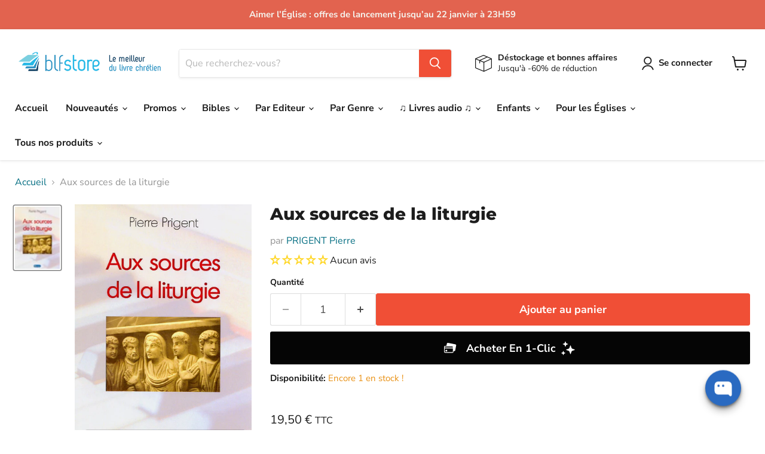

--- FILE ---
content_type: text/html; charset=utf-8
request_url: https://blfstore.com/collections/all/products/aux-sources-de-la-liturgie?view=recently-viewed
body_size: 805
content:






















  












<li
  class="productgrid--item  imagestyle--natural        product-recently-viewed-card    show-actions--mobile  timesact-collection"
  data-product-item
  data-product-quickshop-url="/collections/all/products/aux-sources-de-la-liturgie"
  data-productid="7141694996678"
  
    data-recently-viewed-card
  
>
  <div class="productitem" data-product-item-content>
    
    
    
    

    

    

    <div class="productitem__container">
      <div class="product-recently-viewed-card-time" data-product-handle="aux-sources-de-la-liturgie">
      <button
        class="product-recently-viewed-card-remove"
        aria-label="close"
        data-remove-recently-viewed
      >
        


                                                                      <svg class="icon-remove "    aria-hidden="true"    focusable="false"    role="presentation"    xmlns="http://www.w3.org/2000/svg" width="10" height="10" viewBox="0 0 10 10" xmlns="http://www.w3.org/2000/svg">      <path fill="currentColor" d="M6.08785659,5 L9.77469752,1.31315906 L8.68684094,0.225302476 L5,3.91214341 L1.31315906,0.225302476 L0.225302476,1.31315906 L3.91214341,5 L0.225302476,8.68684094 L1.31315906,9.77469752 L5,6.08785659 L8.68684094,9.77469752 L9.77469752,8.68684094 L6.08785659,5 Z"></path>    </svg>                                              

      </button>
    </div>

      <div class="productitem__image-container">
        <a
          class="productitem--image-link"
          href="/collections/all/products/aux-sources-de-la-liturgie"
          aria-label="/products/aux-sources-de-la-liturgie"
          tabindex="-1"
          data-product-page-link
        >
          <figure
            class="productitem--image"
            data-product-item-image
            
              style="--product-grid-item-image-aspect-ratio: 0.708;"
            
          >
            
              
              

  
    <noscript data-rimg-noscript>
      <img
        
          src="//blfstore.com/cdn/shop/products/9782354791292_512x724.jpg?v=1640717487"
        

        alt=""
        data-rimg="noscript"
        srcset="//blfstore.com/cdn/shop/products/9782354791292_512x724.jpg?v=1640717487 1x, //blfstore.com/cdn/shop/products/9782354791292_707x999.jpg?v=1640717487 1.38x"
        class="productitem--image-primary"
        
        
      >
    </noscript>
  

  <img
    
      src="//blfstore.com/cdn/shop/products/9782354791292_512x724.jpg?v=1640717487"
    
    alt=""

    
      data-rimg="lazy"
      data-rimg-scale="1"
      data-rimg-template="//blfstore.com/cdn/shop/products/9782354791292_{size}.jpg?v=1640717487"
      data-rimg-max="708x1000"
      data-rimg-crop="false"
      
      srcset="data:image/svg+xml;utf8,<svg%20xmlns='http://www.w3.org/2000/svg'%20width='512'%20height='724'></svg>"
    

    class="productitem--image-primary"
    
    
  >



  <div data-rimg-canvas></div>


            

            


























<span class="coll_save"></span>

          </figure>
        </a>
      </div>

      
<div class="productitem--info">
        
          
        

        

        <h2 class="productitem--title">
          <a href="/collections/all/products/aux-sources-de-la-liturgie" data-product-page-link>
            Aux sources de la liturgie
          </a>
        </h2>

        
          
            <span class="productitem--vendor">
              <a href="/collections/vendors?q=PRIGENT%20Pierre" title="PRIGENT Pierre">PRIGENT Pierre</a>
            </span>
          
        


  















<div style='' class='jdgm-widget jdgm-preview-badge' data-id='7141694996678'
data-template='product.recently-viewed'
data-auto-install='false'>
  <div style='display:none' class='jdgm-prev-badge' data-average-rating='0.00' data-number-of-reviews='0' data-number-of-questions='0'> <span class='jdgm-prev-badge__stars' data-score='0.00' tabindex='0' aria-label='0.00 stars' role='button'> <span class='jdgm-star jdgm--off'></span><span class='jdgm-star jdgm--off'></span><span class='jdgm-star jdgm--off'></span><span class='jdgm-star jdgm--off'></span><span class='jdgm-star jdgm--off'></span> </span> <span class='jdgm-prev-badge__text'> No reviews </span> </div>
</div>






        
        
          































<span class="wsaio__pricess"><span class="col_clct" clct='[{"collection_id":"283692794054","product_id":"7141694996678","product_handle":"aux-sources-de-la-liturgie"},{"collection_id":"283398406342","product_id":"7141694996678","product_handle":"aux-sources-de-la-liturgie"},{"collection_id":"280271421638","product_id":"7141694996678","product_handle":"aux-sources-de-la-liturgie"}]'></span>



<div class="price productitem__price ">
  
    <div
      class="price__compare-at "
      data-price-compare-container
    >

      
        <span class="money price__original" data-price-original></span>
      
    </div>


    
      
      <div class="price__compare-at--hidden" data-compare-price-range-hidden>
        
          <span class="visually-hidden">Prix public</span>
          <span class="money price__compare-at--min" data-price-compare-min>
            19,50 €
          </span>
          -
          <span class="visually-hidden">Prix public</span>
          <span class="money price__compare-at--max" data-price-compare-max>
            19,50 €
          </span>
        
      </div>
      <div class="price__compare-at--hidden" data-compare-price-hidden>
        <span class="visually-hidden">Prix public</span>
        <span class="money price__compare-at--single" data-price-compare>
          
        </span>
      </div>
    
  

  <div class="price__current  " data-price-container>

    

    
      
      
      <span class="money" data-price>
          19,50 € 
      </span>
      

    
    
  </div>

  
    
    <div class="price__current--hidden" data-current-price-range-hidden>
      
        <span class="money price__current--min" data-price-min>19,50 €</span>
        -
        <span class="money price__current--max" data-price-max>19,50 €</span>
      
    </div>
    <div class="price__current--hidden" data-current-price-hidden>
      <span class="visually-hidden">Prix actuel</span>
      <span class="money" data-price>
          19,50 € 
      </span>
      

    </div>
  

  
    
    
    
    

    <div
      class="
        productitem__unit-price
        hidden
      "
      data-unit-price
    >
      <span class="productitem__total-quantity" data-total-quantity></span> | <span class="productitem__unit-price--amount money" data-unit-price-amount></span> / <span class="productitem__unit-price--measure" data-unit-price-measure></span>
    </div>
  

  
</div>
  
  </span>


        

        
          
            <div class="productitem__stock-level">
              







<div class="product-stock-level-wrapper" >
  
    <span class="
  product-stock-level
  product-stock-level--low
  
">
      

      <span class="product-stock-level__text">
        
        <div class="product-stock-level__badge-text">
          
  
    
      Encore 1 en stock !
    
  

        </div>
      </span>
    </span>
  
</div>

            </div>
          

          
            
          
        

        
          <div class="productitem--description">
            <p>﻿Ce livre n'a pas encore été évalué par l'équipe librairie BLF Store.</p>

            
          </div>
        
      </div>

      
    </div>
  </div>

  
</li>


--- FILE ---
content_type: text/javascript; charset=utf-8
request_url: https://blfstore.com/products/aux-sources-de-la-liturgie.js
body_size: 178
content:
{"id":7141694996678,"title":"Aux sources de la liturgie","handle":"aux-sources-de-la-liturgie","description":"\u003cp\u003e\u003cstrong\u003e﻿Ce livre n'a pas encore été évalué par l'équipe librairie BLF Store.\u003c\/strong\u003e\u003c\/p\u003e","published_at":"2021-12-20T17:49:55+01:00","created_at":"2021-12-20T17:49:55+01:00","vendor":"PRIGENT Pierre","type":"Papier","tags":["descriptif+méta à finir","Editeur_EDITIONS OLIVETAN","Format_Broché","Langue_Français","Lectorat_Adultes","tags à finir"],"price":1950,"price_min":1950,"price_max":1950,"available":true,"price_varies":false,"compare_at_price":null,"compare_at_price_min":0,"compare_at_price_max":0,"compare_at_price_varies":false,"variants":[{"id":41364858273990,"title":"Default Title","option1":"Default Title","option2":null,"option3":null,"sku":"LIV-20211220-0395","requires_shipping":true,"taxable":true,"featured_image":null,"available":true,"name":"Aux sources de la liturgie","public_title":null,"options":["Default Title"],"price":1950,"weight":165,"compare_at_price":null,"inventory_management":"shopify","barcode":"9782354791292","requires_selling_plan":false,"selling_plan_allocations":[]}],"images":["\/\/cdn.shopify.com\/s\/files\/1\/0474\/9718\/3388\/products\/9782354791292.jpg?v=1640717487"],"featured_image":"\/\/cdn.shopify.com\/s\/files\/1\/0474\/9718\/3388\/products\/9782354791292.jpg?v=1640717487","options":[{"name":"Title","position":1,"values":["Default Title"]}],"url":"\/products\/aux-sources-de-la-liturgie","media":[{"alt":null,"id":24682778460358,"position":1,"preview_image":{"aspect_ratio":0.708,"height":1000,"width":708,"src":"https:\/\/cdn.shopify.com\/s\/files\/1\/0474\/9718\/3388\/products\/9782354791292.jpg?v=1640717487"},"aspect_ratio":0.708,"height":1000,"media_type":"image","src":"https:\/\/cdn.shopify.com\/s\/files\/1\/0474\/9718\/3388\/products\/9782354791292.jpg?v=1640717487","width":708}],"requires_selling_plan":false,"selling_plan_groups":[]}

--- FILE ---
content_type: application/javascript; charset=utf-8
request_url: https://searchanise-ef84.kxcdn.com/preload_data.3S1h2Y0K2s.js
body_size: 14130
content:
window.Searchanise.preloadedSuggestions=['bible segond 21','la bible femme a son ecoute','bible d’etude','john macarthur','la bible en carnet','bible semeur','alfred kuen','nouveau testament','bible enfant','echeverri catalina','bible parole de vie','femmes à son écoute','bible darby','la sainte bible','bible louis segond 1910','les ebooks','pour toi','bible journal de bord','commentaire biblique','john piper','livre audio','macarthur john','bible gros caractere','bible d\'étude','la bible','bible segond 1910','parole vivante','timothy keller','watchman nee','bible en carnet','chester tim','bible esprit et vie','bible gros caractères','vie nouvelle','rc sproul','gary chapman','vivre pour jésus','bible neg','mouton audio','bible etude','bible manga','jean calvin','parole de vie','bible colombe','bible rose','la bible en carnets','kuen alfred','bible femme','livres enfant','livre gratuit','bible de poche','bible de jerusalem','bible segond','bible d\'étude vie nouvelle segond 21','bible tob','livres pour adolescents','saint esprit','ce matin avec dieu volume','encyclopédie des difficultés bibliques','henri blocher','bible pour enfants','florent varak','bible thompson','manga le messie','tim chester','dictionnaire biblique','la prière','bible enfants','charles spurgeon','bible louis segond','paul david tripp','bible souple','relation d\'aide','john mac arthur','c.s lewis','évangile de jean','livre en anglais','faire moins mieux','tim keller','eggen benjamin','livre enfant','ze bible','voir comme dieu voit','calvin jean','bible zip','dominique angers','bible français courant','francis chan','thornborough tim','bible vie nouvelle','ancien testament','plan de lecture','noel enfants','bible carnet','joyce meyer','la grande histoire','la bonne semence','nouvelle bible segond','je prie pour toi','bible du semeur','meditations quotidiennes','le voyage du pélerin','bible second 21','wiersbe warren','evangile jean','les héros de la foi','catalina echeverri','le mariage','lettres à ma fille','piper john','angers dominique','étude biblique','théologie systématique','histoire de l\'église','journal de bord','bible parole vivante','c s lewis','varak florent','nouveau testament et psaumes','la bible pour femme','bible semeur 2015','je choisis','se plonger dans','lewis c.s','le mouton blf','bible audio','calendrier de l\'avent','petit groupe','parle moi maintenant','bible femme à son écoute','bible nfc','plan de lecture biblique','bible ostervald','bible en carnets','bible scofield','sproul r.c','bible compacte','segond esaïe 55','keller timothy','paul tripp','connaître dieu','neil anderson','rick warren','bible esaie 55','john stott','bible cuir','questions cruciales','la nouvelle bible segond édition d’étude','paul washer','doux et humble de coeur','darby john nelson','counseling biblique','bible pour enfant','segond neg 1979','bible en anglais','exode pour toi','cs lewis','le combat spirituel','la bible en 1 an','blf éditions','les livres pour la jeunesse','martin luther','commentaire marc','marque page','la bible de jerusalem','bible grand format','david wilkerson','couverture pour bible','la parole de dieu pour toi','etude bibliques','derek prince','bible d’étude de la foi réformée','bible catholique','bible macarthur','la plus belle de toutes les histoires','bible avec onglet','tripp paul david','soyez collection','bible d\'étude semeur','et ils vécurent heureux','david powlison','livre ados','evangile matthieu','plus pur que le diamant','warren w wiersbe','bible journal','bible poche','bible gros caractères segond 21','jeux de societe','crazy love','mac arthur','livres d\'occasion','anderson neil','commentaires bibliques','roman chrétien','la bible en manga','pour une foi réfléchie','blf club','powlison david','chan francis','les psaumes','billy graham','benge geoff & janet','la foi','impact heritage','bible jeune','bible pour femme','juges pour toi','libre de le dire','tout ce que je devrais savoir sur dieu','proverbes pour toi','ce que je crois ça se discute','leeman jonathan','chérir sa femme','max lucado','qu\'est ce que tu crois','bible ado','la vallée de la vision','sacres desaccords','héros de la foi','nouvelle français courant','antoine nouis','the chosen','12 raisons de ne plus croire au christianisme','ruth pour toi','livres audio','alain auderset','où est dieu dans nos souffrances','commentaire biblique du chercheur','théologie biblique','don carson','jonathan edwards','e book','andrew murray','elles ont vu la fidélité de dieu','livre pour femmes','bible blanche','bible martin','mclaughlin rebecca','bible hebreu francais','être parents','il t’offre sa grace','bible archeologique','concordance biblique','étude biblique pour groupe','cherche et trouve','evangile de marc','cartes postales','10 questions que tu devrais te poser sur le christianisme','bible nbs','9marks collection','introduction au nouveau testament','les langages de l’amour','lettre a ma fille','la promesse de noel','combat spirituel','bible pour jeunes','les anciens','frère andré','wolgemuth nancy demoss','taylor kenneth','cahier activités','kevin de young','meyer jonathan','femme à son ecoute','peter scazzero','bible avec onglets','votre mari a besoin de vous','bible anglais','bible en 1 an','bible compact','jean calvin commentaires','wetherell kristen','versets bibliques','yvan castanou','disciple aujourd\'hui','enseignement enfants','dietrich bonhoeffer','benjamin eggen','mini bible','bible king james','parle moi maintenant marc','deyoung kevin','collection soyez','9marks les essentiels de l\'église','bande dessinée','for you','spurgeon charles','jeux bibliques','kevin deyoung','sylvain romerowski','bible manga coffret','bible détude','bible king james francais','chapman gary','pack petit groupe','john mcarthur','corrie ten boom','daniel pour toi','thomas gary','charrier raphaël','bible aventure','bible journaling','rebecca mclaughlin','livre priere','gary thomas','livre enfants en francais','onglets pour bible','carnet de note','theologie bibliques','stott john','livres pour enfants','trouver sa joie en dieu','michael reeves','le jardin le voile et la croix','vous avez dit oui a quoi','calendrier avec parole du jour','devenir disciple','école du dimanche','la foi a ses raisons','romerowski sylvain','cartes versets','ebook gratuit','verset biblique','alain nisus','dictionnaire des mots bibliques','guthrie nancy','pascal denault','comprendre la bible','faire plus mieux','bible petit format','livres pour enfants editions blf','bibles segond 21','ortlund dane','la bible en bd','jonathan conte','stormie omartian','trop fort','génération bible','bible d etude','bible génération','welch edward','le nouveau testament','un moi pour aimer','le saint esprit','peluche audio','carnet bible','hors contexte','notre pain quotidien','bible en manga','bible avec zip','le mariage centré sur l\'évangile','kruger melissa','cahier d\'activité','bible foi réformée','le monde de narnia','raconte moi une histoire vraie','bible jeunes','une vie motive par l\'essentiel','gros caractères','bible femmes','les idoles du coeur','bible segond 21 compacte','bible bd','jerry bridges','job le malheur et la foi','la bible te raconte jesus','tactique du diable','bible semeur souple','bible enfants 8 ans','agnes de bezenac','paul wells','créer pour s emerveiller','lee strobel','tout ce que je devrais savoir','livres en anglais','bible second','parents centrés sur l\'évangile','pâques peut-on vraiment y croire','vous allez dire oui à qui','livres gratuits','esprit et vie','hébreu biblique','bible en français courant','john lennox','se plonger dans la parole','bible juive','bible pdv','la croix','le grand voyage du petit pèlerin','the good book company','trop bien','john bevere','bible des femmes','la bible journal de bord','ou est ta foi','la raison est pour dieu','bible femmes a son ecoute','reinke tony','dever mark','groupe de maison','lettre à mon barbier','manga les champions','la bible manga','denault pascal','toutes ces personnes que je devrais connaître','benny hinn','le grand dictionnaire de la bible','comment lire la bible','tout ce que je devrais savoir sur la prière','sainte bible','bible onglets','evangile selon jean','livre de théologie','centré sur l\'évangile','femme de dieu exerce-toi à la piété','le pardon','sinclair ferguson','louange vivante alfred kuen','tous les livres de john piper','roberts vaughan','bible avec marge','40 jours de grace','murray andrew','bunyan john','bonhoeffer dietrich','bible louis segond gros caracteres','la bible en famille','marque page bible','bible d’étude semeur','panorama de la bible','morin jean-sébastien','24 livres gratuits','la reforme','joseph prince','bible mac arthur','quand les hommes ont plus d’importance que dieu','bible famille','bible bilingue anglais-français','bible bleu','randy alcorn','mackintosh charles henry','bible couple','évangile de luc','giralt matthieu','bible mariage','mark dever','cd enfants','bible jérusalem','bridges jerry','nancy guthrie','bible de l\'aventure','prophétie vivante','larry crabb','bible annotee','retrouver la joie de prier','bible segond 1910 gros caracteres','la bible segond 21','pochette pour bible','dany hameau','manga messie','12 choses que dieu ne peut pas faire','zeller guy','etre parent','mckinley mike','la sainte bible parole de jésus en rouge','housse bible','nouveau commentaire biblique','livre sur le mariage','jacques ellul','identité en christ','myles munroe','emlet michael','path koeun','le mouton en peluche','la sainte bible second 1910','bible d\'étude thompson','john bunyan','jeux pour enfant','gros caractere','bible pour adolescent','bible fermeture eclair','nee watchman','faire moins mieux bilan productivité','bible express','nouvelle bible segond édition d’étude','evangile luc','car la bible me le dit','la bible en carnet coffret','projet évangile','bible darby gros caracteres','reeves michael','les fondements du christianisme','les emotions','arlo et le très gros camouflage','ça change tout','wright n t','excelsis or','homme de dieu exerce toi à la piété','louange vivante','une vie centré sur l\'évangile','suis moi','bible couverture souple','guide lecture','francine rivers','bible la colombe','le créateur des étoiles','maré béatrice','bible homme','hely hutchinson james','les explorateurs','bible en cuir','le dieu qui se dévoile','carte cadeau','louis segond','biancheri doriane','soif de plus','petite bible','bible carnets','livre enfant noel','déstockage et bonnes affaires','le travail centré sur l\'évangile','dieu est il homophobe','dis lui tout partout','carte postale','la bible tob','bible semeur gros caracteres','bible onglet','la bible de l’aventure','bilan productivité','beatrice mare','mon petit frère et moi','30 jours de marche avec dieu','commentaire jean','wells paul','andré georges','bible étude semeur','une vie centrée sur l\'évangile','la plus grande histoire','imbert yannick','traduction oecumenique de la bible','actes des apôtres','bible parole de vie grand format','macarthur ebook','wayne grudem','r c sproul','warren wiersbe','amour de dieu','david platt','maennlein emmanuel','bible réformée','labor et fides','bible reforme etude','comment étudier la bible','livre sur la souffrance','bible adolescent','bible d\'étude vie nouvelle','la bible d\'etude','education des enfants','quoi que tu fasses je veux que tu saches','merle d\'aubigné jean-henri','bible neg 1979','parlons mieux','harmonie des evangiles','la grace','en toi je trouve refuge','ephesiens angers','r.c sproul','livres pour jeunes','bible s21','raphael charrier','theologie du nouveau testament','darby bible','vivre en chrétien aujourd hui','jean marc thobois','introduction au counseling biblique','sacré désaccords','livre pour ado','protege bible','dieu oublié','helm david','theme pâques','livres occasion','le chemin du calvaire','bible john macarthur','sam allberry','a chaque jour suffit sa grace','meditation chrétienne','hession roy','georges muller','bible d’étude vie nouvelle','sproul r c','bible interlineaire','que les nations se réjouissent','nisus alain','bible liturgique','godet frédéric','luther martin','livre pour enfants','jesus l\'enquete','ralph shallis','aimer l\'église','bible segond 21 journal de bord','cahier d\'activités','genèse commentaire','sexualité enfants','john owen','bible à la colombe','jesus christ','etude bible','culte personnel','grudem wayne','un moment avec jésus','amis pour toujours','la bible expliquée','bible nouveau testament','la sexualité made in dieu','blocher henri','journal de prière','auderset alain','geiser gilles','les valeurs','parcours vers la liberté en christ','forts courageuses','sondez les écritures','sagesse vivante','concordance biblique complète','nouveau catéchisme pour la cité','warren rick','trump tom','la doctrine du christ','carson d.a','bible vie nouvelle segond 21','changer vraiment comment','lis réfléchis agis','livre apocalypse','charles swindoll','couverture cuir bible','livres enfants','le concours du vrai dieu','trop beau','bible nouvelle francais courant','bible semeur étude','le manuel du prédicateur','bible chouraqui','livre audio enfants','bible bilingue','petits groupes','livres audio gratuit','howard betsy childs','la honte de l\'évangile','favre joël','bible fermeture','austin-sparks théodore','rigney joe','dickson john','bible de la foi réformée','la bible pour enfant','begg alistair','ed welch','les proverbes','lire la bible','les pharisiens évangéliques','bible thompson la colombe','livres adultes','formation du disciple','pourquoi j\'ai','la grace de dieu suffit','bible illustree','strauch alexander','jeu de société','lucado max','alcorn randy','bible louis segond 1910 gros caracteres','challies tim','hourra pour le va-jay-jay','français courant','livre pour ados','que ferait jésus à ma place','allberry sam','crabb larry','guide de lecture bible','scazzero peter','calendrier avent','apocalypse romerowski','pobiedonoscew andré','mahaney c.j','omartian stormie','bible en un an','prendre plaisir en dieu','la sainte bible darby','keller phillip','tu es précieux','vers le royaume','pourquoi noel','chaque dimanche compte','joni eareckson tada','la bible du semeur','bible anglais français','qui est jesus','schrumpf caroline','leçons de vie pour coeurs tendres','every paul','oser témoigner','je vois jésus dans l\'ancien testament','femme de caractère','les guides bibliques pour tous','bible marge','la bible du vainqueur','histoire enfant','vaughan roberts','protection bible','recueil dans la presence du seigneur','wilson andrew','les diacres','lire la bible en 1 an','j\'aime l\'éternel','les 7 signes de jean','parle moi','livres enfants paques','histoire église','le voyage des pères','le bapteme','jésus dans toute la bible','il t\'offre sa grâce','walton sarah','jeremy sourdril','bible le semeur','bible gros','roy hession','bible version semeur','cantique des cantiques','bibles grand format','carnet de priere','livre ado','bible d etude segond 21','commentaire psaumes','bible protestante','hameau dany','une bible pour toi','ombeline a perdu une dent','saint esprit et dons spirituel','bible esaie 55 gros caracteres','bible amis pour toujours','vivre pour jesus r charrier','bible souple segond 21','peluche mouton audio','chrétien en colère','le principe du trésor','nouveau testament parole vivante','zélés pour dieu','pain quotidien','noël dans les yeux de joseph','washer paul','le commentaire du disciple','la parole de dieu pour toi commentaire','bible commentaire','bible avec commentaires','tom wright','la resurrection','gosselin paul','vie de fou','doux et humble','plan lecture bible','peterson eugene','noël peut-on vraiment y croire','denimal éric','bible segond 1910 femmes à son écoute','le grand accueil formidable','trueman carl r','discipline personnelle','john wesley','bible segond neg','amy carmichael','bible bebe','dane ortlund','etre grands-parents','sainte cene','bible colombe 1978','plan de lecture biblique tpsg','henry bryant','bounds edward mckendree','rick warren livre','bible tranche or','psaume 27 v 13','la croissance du leader','blough neal','le jeune','a w tozer','fil rouge','une foi des arguments','identité en crise','berthoud pierre','saint augustin','georges andré','livre d etude biblique','moore phil','confession de foi','bible d\'etude segond 21','bd manga','priere enfant','relations toxiques','ce matin avec dieu','olekhnovitch isabelle','packer james i','manga bible','bible desuetude','implantation d\'église','sorge bob','bible segond 21 souple','michael sally','gwen shaw','daniel et les lions affamés','eldredge john','mouton blf audio','daniel bourguet','bible segond gros caractères','bible pour les femmes','evangiles de jean','la repentance','les dons spirituels','les evangiles','ellul jacques','van halteren tyler','bible pour le couple','zwahlen pierre yves','les 5 langages de l’amour','bible arabe','bible neg gros caractère','meditation quotidienne','église locale','sironi aaron','la bible du reveil','stern david h','bible en gros caractères','la vraie histoire','mc arthur','activité enfant','bible d’étude segond 21','le manuel du pasteur','neil t anderson','giglio louie','le voyage du petit pèlerin','dieu a cree des garcons et des filles','biblia hebraica','contradictions apparentes','faire des disciples','daniel arnold','le counseling et les cas difficiles','conte de noel','commentaire ancien testament','bible jeunesse','nielson kathleen','lydia jaeger','apologétique pour tous','témoignages bouleversants','simpson albert benjamin','bible chretienne','portes ouvertes','ryle john charles','cartes avec versets','la bible louis segond','dieu est-il homophobe','chaque jour les écritures','30 jours pour','roger liebi','la bible gros caractere','matthieu moitié','bible nouvelle vie','david brown','relation d’aide','melissa kruger','voyage du pelerin','enfant noel','george muller','a la recherche de la grace','bellett john gifford','bryant henry','bible louis second','bible vie nouvelle etude souple','guide d\'étude biblique','livre de coloriage adultes','parker andré','apocalypse commentaire','se plonger','rock loïs','la fin des temps','pâques enfants','geiger hiriart ariane','agenda chrétien','grec biblique','la très longue attente','editions vida','ebook enseignement','le liberateur neil anderson','au risque d\'être heureux','elisabeth elliot','fiers de toi fiston','commentaire esaie','charrat-boutique jacques','bible pour femmes','la cité','bloom jon','exégèse biblique','allier myriam','le gr du bon berger','quoi que tu fasses','comprendre colossiens','le plus grand combat du monde','suivre jésus','bible espagnol','benetreau samuel','bible thompson 21','comment prier','devenir un leader émotionnellement sain','wedgeworth abbey','tim lahaye','la mission','club des hebraisants','la bible pour le couple','edwards jonathan','parole vivante nouveau testament','qu\'est-ce que tu crois','de gloire en gloire','e book gratuit','occasion enfant','en route','blf gold','si tu veux aller loin','cle usb','commentaire apocalypse','bible esaie 55 blanche rigide 244','king james','et si la vie avait un sens','boniol françoise','doctrine de dieu','la prière d\'une épouse est efficace','il y a comme un parfum de noel dans','livre etude biblique','la bible 1910','estime de soi','segond 21 gros caractères','jonathan leeman','orr-ewing amy','koumarianos stéphanie','direction l\'amour de dieu','bible français hébreu','bible louis','evangile net','bignon guillaume','livre activité','roman adulte','plus jamais d\'au revoir','bible d etude semeur','bible évangélique','bible junior','tim challies','que ton oui soit oui','printemps des enfants 2025','soif de la parole','katho robert bungishabaku','macleod dayspring','le gros tracteur rouge et le petit village','bible pour les jeunes','les adolescents','pochette bible','la dépression','livres pour noël','la bible de l\'aventure','livres anglais','mots croisés','comblés de toutes bénédictions','humilier yves','une vie de defis','livre d\'etude','livre bebe','bible louis segond 21','ferguson sinclair','tout pour qu\'il règne','bible ebook','connaître christ','ladd george eldon','coffret bible carnet','buckley helen','john maxwell','les paraboles de jesus','la legende de mi','florent varak saint-esprit','coloriage enfants','the chosen 1','ed drew','la joie','bible darby rolle','ma première bible','une famille qui s\'aime','livre de john mac arthur','sarran alexandre','parks catherine','alistair begg','livres enfants 10 ans','lot enfants','bible segond 21 étude','le messie','kathryn kuhlman','à toi la gloire','quand dieu pleure','james packer','guillaume bignon','bible geneve','par grace','recueil de chants','hole frank binford','histoire du christianisme','livre audio gratuit','bibles enfants','l’évangile net','jen wilkin','john mark','bible d\'étude de la foi réformée','bézenac agnès de','livre de prieres','bible rigide','bible de la femme','fox christina','fribault jean-françois','dieu me sauve','petite théologie de l\'amitié','bible neg macarthur','la promesse','burn out','decker maurice','un moi pour aimer l\'essentiel','lilou n\'est pas seule','bible format poche','viguier philippe','livre cd','maire charles-daniel','poole garry','herméneutique biblique','beless hunter','bible avec marges','dictionnaire hébreu et araméen','platt david','jésus et la très grande surprise','trois hommes et une couronne','ecriture musique','commentaire 1 corinthiens','bible jean','l\'evangile rien que l\'evangile','une vie qui compte','plan lecture','hudson taylor','qu’est ce que tu crois','bible gros caracteres souple','van de wouwer marc','promesses de la bible','commentaire de la bible','bible juive complete','trésor quotidien','bible doree','ma première bible enfant','mccall larry e','drew ed','elizabeth george','dye colin','se préparer au mariage','bible étude vie nouvelle','la conversion','la science peut-elle tout expliquer','abus sexuel','le barbier qui voulait prier','louis segond 21','bremicker ernst-august','pink arthur','jésus et la fosse aux lions','la bible esprit et vies','bible pour hommes','un berger medite le psaume 23','difficultés bibliques','dictionnaire de la bible','carnet biblique','hagee john and diana','duval-poujol valérie','romains commentaire','bible grec','bible segond 21 gros caracteres','témoignage missionnaire','vendredi bleu','lennox john','rivers francine','esther et le projet très courageux','editions calvin','marque pages','la bible thompson','croire dieu sur parole','dirckx sharon','dr white paul','louie giglio','jesus l’enquete','bible second 1910','coray franca henriette','prière enfants','en avant','bible note','porte cle','chut dieu a quelque chose à te dire','la bible des femmes','bible 1910 gros caractères','la sainte bible grand format','morra antonio','sarah walton','66 en un','toutes ces histoires','vie nouvelle bible','noms de dieu','fillatre louis-michel','la prédication','cloud henry','la bible racontée aux enfants','dieu prend soin de moi','sourdril jérémy','lucie et son irrésistible envie','nouis antoine','edition vida','de bezenac agnès','la collection pour toi','catéchisme de heidelberg','la bible en un an','vivre une vie centree sur la croix','prêche toute la parole','la bonne nouvelle','strobel lee','radicalement ordinaire','nicole jules marcel','soyez ebook','bilan de productivité','bassin françois','dieu dans mon travail','collection or','couverture bible','le choix de la pureté','vie chretienne','frédéric godet','le royaume de dieu','viviès pierre de martin de','traités chrétiens','bientot paques','les dix commandements','sa seconde venue','bible reforme','le christ et ses bienfaits','bieber sophie','tout par grâce','pas si grave','mon calendrier','parle-moi maintenant','dieu est l\'evangile','qui es tu','livre historique','arlo et le club interdit','bosc michel','eschatologie biblique','mathis david','pour les jeunes','n t wright','contact entre la bible et mon histoire','renneteau michel','super book','un berger pour son coeur','pères de l\'eglise','fier de toi fiston','un noel tres bruyant','sanders matthieu','relation aide','la bible second 21','tedd tripp','bible d\'études','la sainteté de dieu','ouk vicky sikith','femme de parole','amitié chrétienne','une vie centrée sur la croix','car dieu a tant aimé les musulmans','guides bibliques pour tous','notre pere','l\'ami qui pardonne','commentaire john macarthur','décidé à tuer','la bonne nouvelle d\'une grande joie','allen asa alonso','holy bible','les generaux de dieu','etudes bibliques','la bible de poche','fuzier mathieu','60 jours pour voir l\'invisible','ebook bible','sexualite enfant','traduction officielle liturgique','la bible parole de vie','livres editions blf','yoka felly','le ministère du pasteur','vie apres la mort','sagesse vivante alfred kuen','je suis','brannigan andrew','dieu en enfer','volonté de dieu','laferton carl','la tres bonne idee de dieu','tucker nick','introduction a l\'ancien testament','les 10 commandements','gloria furman','la bible ancien testament','le messie extrait','georgel gilles','maman à la hauteur','rachel jones','la bible de meditation par les femmes','coffret manga','bible de voyage','gabriel mark','audio enfant','david mathis','la bible en carnets nouveau testament','le côté obscur de la vie chrétienne','macarthur audio','l’homme spirituel','la prière renouvelée','mission timothee','o dieu pardonne-moi','bible illustré enfant','somme théologique','une sexualité made in dieu','confiance en soi','chyc polhit mamfoumbi','l\'ancien joseph','commentaire matthieu','série pour toi','lang chloé','valérie charrier','théologie de l\'ancien testament','l\'évangile.net la grande histoire','coffret bible','jem volume','mariebe esther','la grâce étonnante de dieu','manga messie français','oswald chambers','conte jonathan','bible noir','bible simple','new age','intime avec dieu','la bible chouraqui','culte familial','bible 1 an','bible niv','esprit saint','montet colin','livre sur la prière','meilleur bible','bible neg souple','les psaumes de jesus','bible alfred kuen','md art\'s','bible hebraique','philip yancey','hébreu français','livres gratuit','bible de mariage','la liberté dans l\'oubli de soi','bouassi symphorien','femme à son ecoute bible','rempp jean-paul','nugeron bruno','la bible d’étude semeur','emma passe trop de temps sur son écran','creuser l’écriture','george elizabeth','jürgen moltmann','livre femme de parole','evangile de matthieu','rdv the book','juste une pause maman','lloyd-jones martyn','bible scofield version','la seconde génération de l\'église','dons spirituels','dieu me parle','hughes kent','bible mc arthur','tempus deo','augendre philippe','bible expliquée','cross john','joni eareckson','james stephen','bible pas cher','julien thomas','carte bibles','fabrizio jean michel','abbadie jacques','les fêtes de l\'éternel','ix marks','livre enfant 10 ans','ma princesse','varton michel','heron rebecca dye','ce monde de ténèbres','charles finney','le mariage centré sur','wright christopher','semeur gros caracteres','lelong auguste','bridges charles','bible ancien et nouveau testament','bible an','la septante','elle croit','ribe philip','bible hebreux francais','rené pache','le développement personnel','bible voyage','bible pour','la sainte bible esprit et vie','la rochelle','bible orthodoxe','parle moi ephesiens','schaeffer francis','le secret d\'une vie remplie de joie','livre à 1 euro','lumière dans l\'obscurité','verwer george','evangelisation temoignage','fave marie-christine','une vie motivée par l\'essentiel','précis d’histoire de l’eglise','monestime saint-ange','livre pour enfant','bible en','nouveau dictionnaire biblique','redécouvrir l’église locale','faire moins','bible confort','bible souple semeur','manga extrait','sexualité dans le couple','bible français','introduction a la theologie evangelique','livres r.c sproul','arthur pink','le bon berger','l\'histoire peut-elle prouver l\'existence de jésus','telechargement bible','commentaire hébreux','grec francais','jeu biblique','vers une relation d\'aide renouvelée','d a carson','bible en petit format','philippe viguier','emmanuel maennlein','pape denis','bible étude segond 21','josh mcdowell','pmm marc','la prédication textuelle','bible compacte souple','mitchell alison','parle-moi maintenant par marc','jamieson bobby','femmes de parole','craig keener','a l’écoute de dieu','personnage biblique','livre de la genese','john knox','paul enns','sur les ailes de la foi','calendrier la bonne','femme pasteur','bible juif','amazing grace','il t offre sa grace','publications chrétiennes','chronologie biblique','bible d\'étude thompson colombe','la peur','la bible carnet','multipliez vous','barde édouard','os guinness','grande histoire','10 clés pour grandir','sur le chemin','ecrire & graver','croft brian','le counseling biblique et les cas difficiles','heckmann susan','lawrence michael','psaumes carnet','etre mère','jeux bible','editions emeth','le ministere feminin','l evangile.net','gilles boucomont','grâce infinie','lambert heath','bible de','commentaires bibliques jean calvin','commentaire de macarthur','40 jours créatifs','bergeal catherine','autorité de la bible','pourquoi devrais-je faire partie d\'une eglise locale','introduction à la théologie','etui pour bible','dernelle fischer rebecca','centré sur l’évangile','bithoun marion','bible hebreu','andré frère','guide etudes bibliques','la bible juive','créé pour s emerveiller','qui est dieu','kuhlman kathryn','bible en hebreux','dieu et sa création pleine de couleurs','cavaliers autocollants','andrew wilson','ma petite bible','petit pelerin','apotre paul','péter-contesse rené','les histoires de la bible','la bible femmes à son écoute','supplément jem 4','bible noire','sahagian samuel','bible archeo','clive staples lewis','la tempete qui s\'est arretee','homme de dieu','l\'homme spirituel','pot à verset','bovet félix','livres jean calvin','tozer aiden wilson','qui est le saint-esprit','enseignement des enfants','boshi laurent','rendez-vous en famille','la divinité de christ','bible louis segond thompson','micheli sandrine','meme pas peur','donzé marc frédéric','les de la foi','sheldon charles','le salut','les personnages de la bible','lettre à l\'eglise','bible youth','un appel dangereux','la fête super méga fantastique qui ne finira jamais','mohler albert','le culte collectif','mouton blf','encyclopédie des difficultés biblique','arnold daniel','bible pour couple','castanou yvan','williams steph','et après','thobois jean-marc','livre adolescents','bible enfant 12 ans','dieu m\'a créé comme je suis','le mystère du tombeau vide','gloaguen jacques','bible paroles de jesus en rouge','multiplier les leaders','bible crampon','truschel théo','mack wayne','institution de la religion chrétienne','gilles geiser','pour moi vivre c\'est christ','la divinité de christ face à l\'islam','missionnaire en culture étrangère','peretti frank','matthieu giralt','planner biblique','les prisonniers tremblement de terre','les prophètes','institut biblique de genève','anzenberger raphaël','les promesses de dieu','onglet bibliques','la bible kingston','guide de lecture','eugene peterson','les chroniques','koechlin j','commentaire biblique nouveau testament','livre de lecture pour enfant','walwoord john','la bible parole de vie etude','se plonger dans daniel','warren ebooks','macarthur livre','seamands david a','bible mini format','getty keith','bible en famille','priest robert','lungu stephen','la vie de jesus','karl barth','connexion vitale','sally lloyd-jones','le petit manuel du pasteur','centre sur jesus','drihem esther & deneufchâtel valérie','ben hur','l’essentiel dans l’église','bonne semence','fiabilité de la bible','le royaume révélé','law william','bible king james en français','enfin une bonne nouvelle','guillaume bourin','watchman nee la vie chrétienne normale','oehler gustave-frédéric','nicole jules-marcel','jeter des ponts','jesus en 25 questions','maiden peter','nathalie pascale','keener craig','dieu m\'entend','sagesse pour les femmes','kidner derek','rochat jacques-daniel','l\'évangile net','manton thomas','bible semeur cuir','les pensées','yannis gautier','torrey reuben archer','parole de jesus en rouge','la discipline','tim riter','livre fille','commentaire macarthur','blf studia','roche maïté','nicky cruz','hoffmann celiana','bible page','comprendre le monde','liberek daniel','psaumes pour toi','e son','cd audio','manga coffret','une joie débordante','grande bible','bouttier michel','toutes ces histoires de la bible','petit groupe les valeurs','box su','tout pour sa gloire','collection vécu','sach andrew','ochsenmeier erwin','des mots à mon coeur','bible blanc','ecole de','la bible compléte','théologie de l’ancien testament','bibles femmes','le plus merveilleux des endroits','brave papas','précis de doctrine chrétienne','le ministère pastoral','shallis ralph','agaoglu adalet','blackaby henry','gros caracteres bible','lewis june','puzzle enfants','les père de l’église','la mort d’un enfant','range bible','droit au coeur','arthur philip','kapteina detlef','quelle est ma mission','bible mini','en carnet','bible paroles de vie','guy zeller','les anges','william carey','changer vraiment','histoire de la réforme','thune robert','bible avec parallèles','l ami qui pardonne','edward welch','nouvelle naissance','stephanie reader','fath sébastien','choisir la reconnaissance','lire la bible à deux','crier pour','henderson daniel','lloyd-jones sally','de young','bible avec et et etude de la bible','comment interpréter la bible','le vrai disciple','livres deuterocanoniques','évangélisation durable','predication textuelle','plan de lecture de la bible','les langages de l\'amour','une minute pour ta foi','blf kids','théologie visuelle','évangile marc','saint bible','les miracles de jésus','la souffrance','la conversion 9marks','les plaisirs de dieu','generation smartphone','institution chrétienne','livres de chants','nancy demoss','bible bande dessinée','wagner michel','contes de la grâce','paya christophe','top modèle féminin','reinhard bonnke','bible français anglais','coeur tendre','bible à gros caracteres','créés pour s\'émerveiller','tidiman brian','une nouvelle identite pour une vie','livre biblique','pack audio kids','grand parents','côte à côte','chasseur de dieu','commentaire bible','bible jour','roman pour enfants','être parent paul tripp','bibles pour jeunes','les chroniques d\'abba','théologie afrique','l\'amour de dieu','meroff deborah','la sainte bible souple','sykes robert h','pachaian sarkis','ekblad bob','wall mctair','protection pour bible','bible occasion','bible grand caracteres','bible segond 1910 esprit et vie','marcel pierre','le mariage keller','lui ressembler','femme de dieu','benton john','dickson brad','comprendre la bible commentaires','owen john','bible nfc deuterocanoniques','pourquoi la souffrance','bible pour enfants de 10 ans','elchinger monique','application blf','la trinite','l\'étrange éclat des plaisirs de la terre','martin luther king','rose reagan','le dieu inconcevable','timmer daniel','manga la mutinerie','keddie gordon j','commentaire genese','les femmes dans la bible','bible segond 1979','dévotion quotidienne','la bible vrai ou faux','bible en bandes dessinées','pourquoi moi','collection pour toi','cornelius van til','luedi marcus','dominique anger','gordon fee','livre gratuitement','le tabernacle','roark nick','morphew chris','livres adolescents','dobson james c','rick joyner','une bible un café des disciples','sermon sur la montagne','courvoisier annette','guillebaud simon','jenkins dallas','connaitre dieu packer','miller paul','blanchard john','guyon jeanne','joël favre','marie une femme d\'obéissance un roman','brown steve a','donner selon dieu','bennett arthur','a l\'école de la grace','esther pour toi','goodwin thomas','le dieu qui est la','plus precieux que les perles','bible vert','bible dieu avec nous','carnet bibliques','kingebeni m nathan','commentaire biblique évangile','au coeur de la bible','je croyais etre un','ranc paul','novum testamentum','nouveautes en 2025','tony reinke','sauvé de quoi','bible à onglets','joni et ken','l évangélisation','récits missionnaires','craig groeschel','caputo-wickham laura','auberlen carl-august','richard baxter','promesses bible','suzanne noémie','philbert rony','la rédemption','jeûne biblique','fouquet nicolas','découvrir la foi','huggins kevin','livre paques','helopoulos jason','365 prières pour chaque jour','amour et respect','bible avec fermeture eclair','bible notes','le pasteur','manga le messie version 64 pages','walker andrew','bible souple gros caractères','une grande foi','agneau blf','livre de job','le bon samaritain','pippert rebecca manley','la sainte bible louis segond','dieu et le débat transgenre','histoire vraie','livre pour adolescent','gilbert greg','la bible app','jean louis gaillard','fibrocuir souple','chapell bryan','developpement personnel','morlet rose-marie','rebiai marcel','eve alpi','la sainte bible second','la bible juive complète','gladys aylward','les beatitudes','culte perso','bible étude reformee','david they','mangas français','hill megan','bible avec notes','méditations enfants','tripp tedd','héros de la foi jem','théologie systématique grudem','seul avec dieu','rosaria butterfield','livre pour enfants de 3 ans','ethique protestante','le grand voyage','carnet de notes','les évangiles sont-ils fiables','théologie pratique','les meilleurs cadeaux viennent de dieu','les femmes de la bible','feinberg-vamosh miriam','étude groupe','leçons de vie','olyott stuart','52 méditations pour prier','formation disciple','livre sur le pardon','la faille dans notre sainteté','vers une vie sainte','jeux de cartes','sadhou sundar singh','revue réformée','manga champions','adams isaac','la passion du livre','john macarthur commentaires','les pères de l\'église','chandler matt','alpi eve','la bible en bande dessinée','fonck christian','thomas watson','le premier noel','dictionnaire de theologie biblique','reisdorf-reece frank','première partie','études à suivre seul ou en groupe','nous sommes tous des théologiens','livre enfants','livre fiction','bibles 21 souple','chamson andré','nouveau testament commentaires','biographie de missionnaire','se plonger dans jacques','tout est donné tout est à faire','enseigne la parole','d\'oysonville inès','psaumes calvin','palau luis','schaller thomas','lyon irénée de','mon mari à besoin de moi','coleman robert','ma femme le sexe et la gloire de dieu','liebi roger','edwards dwight','hoth iva','bruce frederick fyvie','bible avec commentaires mac arthur','bourbouze eric','yonggi david cho','les tactiques du diable','morris robert','commentaires de jean calvin','de la vie communautaire','evangelisation enfants','bible de poche louis segond 1910','les saints','où trouvez vous le temps','calvin malachie','onglets pour bible francaise','bible pour enfants à moins 30%','new testament','servir dieu','la nouveauté de la nouvelle alliance','luigi davi','bible marc','aïe mes règles','heald cynthia','guiton jules-philippe','carnet de prière femme','abc du disciple','ben eggen','watson thomas','couverture pour bible en couverture','en jésus seul','bible facile'];

--- FILE ---
content_type: text/javascript; charset=utf-8
request_url: https://blfstore.com/products/aux-sources-de-la-liturgie.js
body_size: -90
content:
{"id":7141694996678,"title":"Aux sources de la liturgie","handle":"aux-sources-de-la-liturgie","description":"\u003cp\u003e\u003cstrong\u003e﻿Ce livre n'a pas encore été évalué par l'équipe librairie BLF Store.\u003c\/strong\u003e\u003c\/p\u003e","published_at":"2021-12-20T17:49:55+01:00","created_at":"2021-12-20T17:49:55+01:00","vendor":"PRIGENT Pierre","type":"Papier","tags":["descriptif+méta à finir","Editeur_EDITIONS OLIVETAN","Format_Broché","Langue_Français","Lectorat_Adultes","tags à finir"],"price":1950,"price_min":1950,"price_max":1950,"available":true,"price_varies":false,"compare_at_price":null,"compare_at_price_min":0,"compare_at_price_max":0,"compare_at_price_varies":false,"variants":[{"id":41364858273990,"title":"Default Title","option1":"Default Title","option2":null,"option3":null,"sku":"LIV-20211220-0395","requires_shipping":true,"taxable":true,"featured_image":null,"available":true,"name":"Aux sources de la liturgie","public_title":null,"options":["Default Title"],"price":1950,"weight":165,"compare_at_price":null,"inventory_management":"shopify","barcode":"9782354791292","requires_selling_plan":false,"selling_plan_allocations":[]}],"images":["\/\/cdn.shopify.com\/s\/files\/1\/0474\/9718\/3388\/products\/9782354791292.jpg?v=1640717487"],"featured_image":"\/\/cdn.shopify.com\/s\/files\/1\/0474\/9718\/3388\/products\/9782354791292.jpg?v=1640717487","options":[{"name":"Title","position":1,"values":["Default Title"]}],"url":"\/products\/aux-sources-de-la-liturgie","media":[{"alt":null,"id":24682778460358,"position":1,"preview_image":{"aspect_ratio":0.708,"height":1000,"width":708,"src":"https:\/\/cdn.shopify.com\/s\/files\/1\/0474\/9718\/3388\/products\/9782354791292.jpg?v=1640717487"},"aspect_ratio":0.708,"height":1000,"media_type":"image","src":"https:\/\/cdn.shopify.com\/s\/files\/1\/0474\/9718\/3388\/products\/9782354791292.jpg?v=1640717487","width":708}],"requires_selling_plan":false,"selling_plan_groups":[]}

--- FILE ---
content_type: text/javascript; charset=utf-8
request_url: https://blfstore.com/products/aux-sources-de-la-liturgie.js
body_size: 404
content:
{"id":7141694996678,"title":"Aux sources de la liturgie","handle":"aux-sources-de-la-liturgie","description":"\u003cp\u003e\u003cstrong\u003e﻿Ce livre n'a pas encore été évalué par l'équipe librairie BLF Store.\u003c\/strong\u003e\u003c\/p\u003e","published_at":"2021-12-20T17:49:55+01:00","created_at":"2021-12-20T17:49:55+01:00","vendor":"PRIGENT Pierre","type":"Papier","tags":["descriptif+méta à finir","Editeur_EDITIONS OLIVETAN","Format_Broché","Langue_Français","Lectorat_Adultes","tags à finir"],"price":1950,"price_min":1950,"price_max":1950,"available":true,"price_varies":false,"compare_at_price":null,"compare_at_price_min":0,"compare_at_price_max":0,"compare_at_price_varies":false,"variants":[{"id":41364858273990,"title":"Default Title","option1":"Default Title","option2":null,"option3":null,"sku":"LIV-20211220-0395","requires_shipping":true,"taxable":true,"featured_image":null,"available":true,"name":"Aux sources de la liturgie","public_title":null,"options":["Default Title"],"price":1950,"weight":165,"compare_at_price":null,"inventory_management":"shopify","barcode":"9782354791292","requires_selling_plan":false,"selling_plan_allocations":[]}],"images":["\/\/cdn.shopify.com\/s\/files\/1\/0474\/9718\/3388\/products\/9782354791292.jpg?v=1640717487"],"featured_image":"\/\/cdn.shopify.com\/s\/files\/1\/0474\/9718\/3388\/products\/9782354791292.jpg?v=1640717487","options":[{"name":"Title","position":1,"values":["Default Title"]}],"url":"\/products\/aux-sources-de-la-liturgie","media":[{"alt":null,"id":24682778460358,"position":1,"preview_image":{"aspect_ratio":0.708,"height":1000,"width":708,"src":"https:\/\/cdn.shopify.com\/s\/files\/1\/0474\/9718\/3388\/products\/9782354791292.jpg?v=1640717487"},"aspect_ratio":0.708,"height":1000,"media_type":"image","src":"https:\/\/cdn.shopify.com\/s\/files\/1\/0474\/9718\/3388\/products\/9782354791292.jpg?v=1640717487","width":708}],"requires_selling_plan":false,"selling_plan_groups":[]}

--- FILE ---
content_type: application/javascript; charset=utf-8
request_url: https://searchanise-ef84.kxcdn.com/templates.3S1h2Y0K2s.js
body_size: 3687
content:
Searchanise=window.Searchanise||{};Searchanise.templates={Platform:'shopify',StoreName:'BLFStore',AutocompleteLayout:'multicolumn_new',AutocompleteStyle:'ITEMS_MULTICOLUMN_LIGHT_NEW',AutocompleteDescriptionStrings:0,AutocompleteSuggestionCount:5,AutocompleteCategoriesCount:6,AutocompletePagesCount:0,AutocompleteItemCount:6,AutocompleteProductAttributeName:'vendor',AutocompleteShowAddToCart:'Y',AutocompleteShowProductCode:'N',AutocompleteShowRecent:'Y',AutocompleteShowMoreLink:'Y',AutocompleteIsMulticolumn:'Y',AutocompleteTemplate:'<div class="snize-ac-results-content"><div class="snize-results-html" style="cursor:auto;" id="snize-ac-results-html-container"></div><div class="snize-ac-results-columns"><div class="snize-ac-results-column"><ul class="snize-ac-results-list" id="snize-ac-items-container-1"></ul><ul class="snize-ac-results-list" id="snize-ac-items-container-2"></ul><ul class="snize-ac-results-list" id="snize-ac-items-container-3"></ul><ul class="snize-ac-results-list snize-view-all-container"></ul></div><div class="snize-ac-results-column"><ul class="snize-ac-results-multicolumn-list" id="snize-ac-items-container-4"></ul></div></div></div>',AutocompleteMobileTemplate:'<div class="snize-ac-results-content"><div class="snize-mobile-top-panel"><div class="snize-close-button"><button type="button" class="snize-close-button-arrow"></button></div><form action="#" style="margin: 0px"><div class="snize-search"><input id="snize-mobile-search-input" autocomplete="off" class="snize-input-style snize-mobile-input-style"></div><div class="snize-clear-button-container"><button type="button" class="snize-clear-button" style="visibility: hidden"></button></div></form></div><ul class="snize-ac-results-list" id="snize-ac-items-container-1"></ul><ul class="snize-ac-results-list" id="snize-ac-items-container-2"></ul><ul class="snize-ac-results-list" id="snize-ac-items-container-3"></ul><ul id="snize-ac-items-container-4"></ul><div class="snize-results-html" style="cursor:auto;" id="snize-ac-results-html-container"></div><div class="snize-close-area" id="snize-ac-close-area"></div></div>',AutocompleteItem:'<li class="snize-product ${product_classes}" data-original-product-id="${original_product_id}" id="snize-ac-product-${product_id}"><a aria-label="${autocomplete_aria_label}" href="${autocomplete_link}" class="snize-item" draggable="false"><div class="snize-thumbnail"><img src="${image_link}" class="snize-item-image ${additional_image_classes}" alt="${autocomplete_image_alt}"></div><span class="snize-title">${title}</span><span class="snize-description">${description}</span>${autocomplete_product_code_html}${autocomplete_product_attribute_html}${autocomplete_prices_html}${reviews_html}<div class="snize-labels-wrapper">${autocomplete_in_stock_status_html}${autocomplete_product_discount_label}${autocomplete_product_tag_label}${autocomplete_product_custom_label}</div><div class="snize-add-to-cart-container">${autocomplete_action_button_html}</div></a></li>',AutocompleteMobileItem:'<li class="snize-product ${product_classes}" data-original-product-id="${original_product_id}" id="snize-ac-product-${product_id}"><a aria-label="${autocomplete_aria_label}" href="${autocomplete_link}" class="snize-item"><div class="snize-thumbnail"><img src="${image_link}" class="snize-item-image ${additional_image_classes}" alt="${autocomplete_image_alt}"></div><div class="snize-product-info"><span class="snize-title">${title}</span><span class="snize-description">${description}</span>${autocomplete_product_code_html}${autocomplete_product_attribute_html}<div class="snize-ac-prices-container">${autocomplete_prices_html}</div><div class="snize-labels-wrapper">${autocomplete_in_stock_status_html}${autocomplete_product_discount_label}${autocomplete_product_tag_label}${autocomplete_product_custom_label}</div>${reviews_html}<div class="snize-add-to-cart-container">${autocomplete_action_button_html}</div></div></a></li>',AutocompleteShowInStockStatus:'Y',LabelAutocompleteSuggestions:'Suggestions populaires',LabelAutocompleteCategories:'Collections',LabelAutocompleteProducts:'Produits',LabelAutocompleteMoreProducts:'Voir [count] produits',LabelAutocompleteNothingFound:'Désolé, rien n\'a été trouvé pour [search_string].',LabelAutocompleteSearchInputPlaceholder:'Que recherchez-vous?',LabelAutocompleteMobileSearchInputPlaceholder:'Recherchez dans notre boutique',LabelStickySearchboxInputPlaceholder:'Que recherchez-vous ?',AutocompleteInStockBackground:'3A9342',LabelAutocompleteInStock:'En stock',LabelAutocompletePreOrder:'Précommande',LabelAutocompleteOutOfStock:'Rupture',LabelAutocompleteFrom:'Dès',LabelAutocompleteSku:'SKU',LabelAutocompleteMore:'Plus',LabelAutocompleteNoSearchQuery:'Tapez quelque chose pour commencer la recherche',LabelAutocompleteNoSuggestionsFound:'Aucune suggestion trouvée',LabelAutocompleteNoCategoriesFound:'Aucune catégorie trouvée',LabelAutocompleteNoPagesFound:'Aucune page trouvée',LabelAutocompleteTypeForResults:'Commencez à taper pour avoir des résultats',LabelAutocompleteResultsFound:'Affichage de [count] résultats pour',LabelAutocompleteDidYouMean:'Vouliez-vous dire [suggestions]?',LabelAutocompletePopularSuggestions:'Découvrez quelques-unes de ces recherches populaires : [suggestions]',LabelAutocompleteSeeAllProducts:'Voir tous les produits',LabelAutocompleteNumReviews:'[count] avis',LabelAutocompleteZeroPriceText:'Contactez-nous pour le prix',LabelAutocompleteAddToCart:'Ajouter au panier',LabelAutocompleteViewProduct:'Voir produit',LabelAutocompleteViewCart:'Voir le panier',LabelAutocompleteProductDiscountText:'-[discount]%',ResultsShow:'Y',ResultsStyle:'RESULTS_MODERN',ResultsItemCount:20,ResultsShowActionButton:'N',ResultsShowFiltersInTopSection:'N',ResultsShowInStockStatus:'Y',ResultsEnableInfiniteScrolling:'infinite',ResultsShowCategoryImages:'N',ResultsShowPageImages:'N',ResultsProductAttributeName:'vendor',ResultsDescriptionStrings:0,ResultsUseAsNavigation:'templates',LabelResultsProductDiscountText:'-[discount]%',ResultsActionButtonPlacement:'layout4',LabelResultsSortBy:'Trier par',LabelResultsSortRelevance:'Pertinence',LabelResultsSortTitleAsc:'Titre: A-Z',LabelResultsSortTitleDesc:'Titre: Z-A',LabelResultsSortCreatedDesc:'Date: nouveautés d\'abord',LabelResultsSortCreatedAsc:'Date: ancien d\'abord',LabelResultsSortPriceAsc:'Prix: croissant',LabelResultsSortPriceDesc:'Prix: décroissant',LabelResultsSortDiscountDesc:'Remise: décroissant',LabelResultsSortRatingAsc:'Note: croissant',LabelResultsSortRatingDesc:'Note: décroissant',LabelResultsSortTotalReviewsAsc:'Nombre d\'avis: croissant',LabelResultsSortTotalReviewsDesc:'Nombre d\'avis: croissant',LabelResultsBestselling:'Meilleures ventes',LabelResultsFeatured:'À l\'honneur',LabelResultsNoReviews:'Pas d\'avis',SmartNavigationDefaultSorting:'sales_amount:desc',ShowBestsellingSorting:'Y',ShowDiscountSorting:'Y',LabelResultsTabCategories:'Collections',LabelResultsTabProducts:'Produits',LabelResultsFound:'Affichage de [count] résultats de "[search_string]"',LabelResultsFoundWithoutQuery:'Affichage de [count] résultats',LabelResultsNothingFound:'Aucun résultat pour [search_string]',LabelResultsNothingFoundWithoutQuery:'Aucun résultat',LabelResultsNothingFoundSeeAllCatalog:'Votre recherche "[search_string]" n\'a donné aucun résultat. Regardez [link_catalog_start]d\'autres articles dans notre boutique[link_catalog_end]',LabelResultsNumReviews:'[count] avis',LabelResultsDidYouMean:'Vouliez-vous dire: [suggestions]?',LabelResultsFilters:'Filtres',LabelResultsFrom:'Dès',ResultsInStockBackground:'3A9342',LabelResultsInStock:'En stock',LabelResultsPreOrder:'Précommande',LabelResultsOutOfStock:'Rupture',LabelResultsZeroPriceText:'Contactez-nous pour le prix',LabelResultsAddToCart:'Ajouter au panier',LabelResultsViewProduct:'Voir produit',LabelResultsQuickView:'Vue rapide',LabelResultsViewFullDetails:'Voir tous les détails',LabelResultsQuantity:'Quantité',LabelResultsViewCart:'Voir le panier',LabelResultsShowProducts:'Montrer [count] produits',LabelResultsResetFilters:'Supprimer les filtres',LabelResultsApplyFilters:'Filtres appliqués',LabelResultsSelectedFilters:'[count] sélectionnés',LabelResultsBucketsShowMore:'Montrer plus',LabelResultsInfiniteScrollingLoadMore:'Montrer plus',LabelResultsPaginationPreviousPage:'← Précédente',LabelResultsPaginationNextPage:'Suivante→',LabelResultsPaginationCurrentPage:'[page] de [total_pages]',ReviewsShowRating:'Y',CategorySortingRule:"searchanise",ShopifyCurrency:'EUR',ShopifyMarketsSupport:'Y',ShopifyLocales:{"fr":{"locale":"fr","name":"French","primary":true,"published":true}},ShopifyRegionCatalogs:{"FR":["16127328454"],"ZW":["748847302"],"ZM":["748847302"],"ZA":["748847302"],"YT":["748847302"],"YE":["748847302"],"XK":["748847302"],"WS":["748847302"],"WF":["748847302"],"VU":["748847302"],"VN":["748847302"],"VG":["748847302"],"VE":["748847302"],"VC":["748847302"],"VA":["748847302"],"UZ":["748847302"],"UY":["748847302"],"US":["748847302"],"UM":["748847302"],"UG":["748847302"],"UA":["748847302"],"TZ":["748847302"],"TW":["748847302"],"TV":["748847302"],"TT":["748847302"],"TR":["748847302"],"TO":["748847302"],"TN":["748847302"],"TM":["748847302"],"TL":["748847302"],"TK":["748847302"],"TJ":["748847302"],"TH":["748847302"],"TG":["748847302"],"TF":["748847302"],"TD":["748847302"],"TC":["748847302"],"TA":["748847302"],"SZ":["748847302"],"SX":["748847302"],"SV":["748847302"],"ST":["748847302"],"SS":["748847302"],"SR":["748847302"],"SO":["748847302"],"SN":["748847302"],"SM":["748847302"],"SL":["748847302"],"SK":["748847302"],"SJ":["748847302"],"SI":["748847302"],"SH":["748847302"],"SG":["748847302"],"SE":["748847302"],"SD":["748847302"],"SC":["748847302"],"SB":["748847302"],"SA":["748847302"],"RW":["748847302"],"RU":["748847302"],"RS":["748847302"],"RO":["748847302"],"RE":["748847302"],"QA":["748847302"],"PY":["748847302"],"PT":["748847302"],"PS":["748847302"],"PN":["748847302"],"PM":["748847302"],"PL":["748847302"],"PK":["748847302"],"PH":["748847302"],"PG":["748847302"],"PF":["748847302"],"PE":["748847302"],"PA":["748847302"],"OM":["748847302"],"NZ":["748847302"],"NU":["748847302"],"NR":["748847302"],"NP":["748847302"],"NO":["748847302"],"NL":["748847302"],"NI":["748847302"],"NG":["748847302"],"NF":["748847302"],"NE":["748847302"],"NC":["748847302"],"NA":["748847302"],"MZ":["748847302"],"MY":["748847302"],"MX":["748847302"],"MW":["748847302"],"MV":["748847302"],"MU":["748847302"],"MT":["748847302"],"MS":["748847302"],"MR":["748847302"],"MQ":["748847302"],"MO":["748847302"],"MN":["748847302"],"MM":["748847302"],"ML":["748847302"],"MK":["748847302"],"MG":["748847302"],"MF":["748847302"],"ME":["748847302"],"MD":["748847302"],"MC":["748847302"],"MA":["748847302"],"LY":["748847302"],"LV":["748847302"],"LU":["748847302"],"LT":["748847302"],"LS":["748847302"],"LR":["748847302"],"LK":["748847302"],"LI":["748847302"],"LC":["748847302"],"LB":["748847302"],"LA":["748847302"],"KZ":["748847302"],"KY":["748847302"],"KW":["748847302"],"KR":["748847302"],"KN":["748847302"],"KM":["748847302"],"KI":["748847302"],"KH":["748847302"],"KG":["748847302"],"KE":["748847302"],"JP":["748847302"],"JO":["748847302"],"JM":["748847302"],"JE":["748847302"],"IT":["748847302"],"IS":["748847302"],"IQ":["748847302"],"IO":["748847302"],"IN":["748847302"],"IM":["748847302"],"IL":["748847302"],"IE":["748847302"],"ID":["748847302"],"HU":["748847302"],"HT":["748847302"],"HR":["748847302"],"HN":["748847302"],"HK":["748847302"],"GY":["748847302"],"GW":["748847302"],"GT":["748847302"],"GS":["748847302"],"GR":["748847302"],"GQ":["748847302"],"GP":["748847302"],"GN":["748847302"],"GM":["748847302"],"GL":["748847302"],"GI":["748847302"],"GH":["748847302"],"GG":["748847302"],"GF":["748847302"],"GE":["748847302"],"GD":["748847302"],"GB":["748847302"],"GA":["748847302"],"FO":["748847302"],"FK":["748847302"],"FJ":["748847302"],"FI":["748847302"],"ET":["748847302"],"ES":["748847302"],"ER":["748847302"],"EH":["748847302"],"EG":["748847302"],"EE":["748847302"],"EC":["748847302"],"DZ":["748847302"],"DO":["748847302"],"DM":["748847302"],"DK":["748847302"],"DJ":["748847302"],"DE":["748847302"],"CZ":["748847302"],"CY":["748847302"],"CX":["748847302"],"CW":["748847302"],"CV":["748847302"],"CR":["748847302"],"CO":["748847302"],"CN":["748847302"],"CM":["748847302"],"CL":["748847302"],"CK":["748847302"],"CI":["748847302"],"CH":["748847302"],"CG":["748847302"],"CF":["748847302"],"CD":["748847302"],"CC":["748847302"],"CA":["748847302"],"BZ":["748847302"],"BY":["748847302"],"BW":["748847302"],"BT":["748847302"],"BS":["748847302"],"BR":["748847302"],"BQ":["748847302"],"BO":["748847302"],"BN":["748847302"],"BM":["748847302"],"BL":["748847302"],"BJ":["748847302"],"BI":["748847302"],"BH":["748847302"],"BG":["748847302"],"BF":["748847302"],"BD":["748847302"],"BB":["748847302"],"BA":["748847302"],"AZ":["748847302"],"AX":["748847302"],"AW":["748847302"],"AU":["748847302"],"AT":["748847302"],"AR":["748847302"],"AO":["748847302"],"AM":["748847302"],"AL":["748847302"],"AI":["748847302"],"AG":["748847302"],"AF":["748847302"],"AE":["748847302"],"AD":["748847302"],"AC":["748847302"],"BE":["113216848212"]},PriceSource:'from_min_variant',PriceFormatSymbol:'€',PriceFormatBefore:'',PriceFormatAfter:' €',PriceFormatDecimalSeparator:',',PriceFormatThousandsSeparator:'.',ColorsCSS:'.snize-ac-results .snize-description { color: #9D9D9D; }div.snize-ac-results.snize-ac-results-mobile .snize-description { color: #9D9D9D; }.snize-ac-results span.snize-discounted-price { color: #C1C1C1; }.snize-ac-results .snize-attribute { color: #9D9D9D; }.snize-ac-results .snize-sku { color: #9D9D9D; }div.snize-ac-results button.snize-button { background-color: #f04f36; }div.snize-ac-results button.size-button-view-cart.snize-add-to-cart-button { background-color: #f04f36; }div.snize li.snize-product span.snize-title { color: #0288D1; }div.snize li.snize-category span.snize-title { color: #0288D1; }div.snize li.snize-page span.snize-title { color: #0288D1; }div.snize div.slider-container.snize-theme .back-bar .pointer { background-color: #0288D1; }div.snize ul.snize-product-filters-list li:hover span { color: #0288D1; }div.snize li.snize-no-products-found div.snize-no-products-found-text span a { color: #0288D1; }div.snize .snize-button { background-color: #0288D1; }#snize-modal-product-quick-view .snize-button { background-color: #0288D1; }',CustomCSS:'.snize-results-page .page-content {  max-width:1400px; }  .snize-out-of-stock {    background:red !important;}#snize-search-results-grid-mode li.snize-product span.snize-title {    height: 42px;}div.snize .snize-reviews {    display: flex !important;}div.snize .snize-reviews .total-reviews {    margin-left: 4px;}#snize_results.snize-mobile-design.snize-new-version .snize-reviews .total-reviews {    margin-top: 0px;}.snize-add-to-cart-button {    cursor: pointer;}.snize-price-from-text {    /* Ajoute un espace (marge) de 4 pixels à droite de l\'élément */    margin-right: 4px; }',CustomJS:'document.addEventListener(\'Searchanise.Loaded\',function(){ (function($){    $(document).on("Searchanise.ResultsUpdated",function(){      $(".snize-search-results .snize-product").each(function(){        if(!$(\'.snize-reviews span\',this).length){          $(\'.snize-reviews\',this).append(\'<span class="stars-container stars-0">★★★★★</span>\');       }\n     });   }); })(window.Searchanise.$)})'}

--- FILE ---
content_type: text/javascript; charset=utf-8
request_url: https://blfstore.com/products/aux-sources-de-la-liturgie.js
body_size: 275
content:
{"id":7141694996678,"title":"Aux sources de la liturgie","handle":"aux-sources-de-la-liturgie","description":"\u003cp\u003e\u003cstrong\u003e﻿Ce livre n'a pas encore été évalué par l'équipe librairie BLF Store.\u003c\/strong\u003e\u003c\/p\u003e","published_at":"2021-12-20T17:49:55+01:00","created_at":"2021-12-20T17:49:55+01:00","vendor":"PRIGENT Pierre","type":"Papier","tags":["descriptif+méta à finir","Editeur_EDITIONS OLIVETAN","Format_Broché","Langue_Français","Lectorat_Adultes","tags à finir"],"price":1950,"price_min":1950,"price_max":1950,"available":true,"price_varies":false,"compare_at_price":null,"compare_at_price_min":0,"compare_at_price_max":0,"compare_at_price_varies":false,"variants":[{"id":41364858273990,"title":"Default Title","option1":"Default Title","option2":null,"option3":null,"sku":"LIV-20211220-0395","requires_shipping":true,"taxable":true,"featured_image":null,"available":true,"name":"Aux sources de la liturgie","public_title":null,"options":["Default Title"],"price":1950,"weight":165,"compare_at_price":null,"inventory_management":"shopify","barcode":"9782354791292","requires_selling_plan":false,"selling_plan_allocations":[]}],"images":["\/\/cdn.shopify.com\/s\/files\/1\/0474\/9718\/3388\/products\/9782354791292.jpg?v=1640717487"],"featured_image":"\/\/cdn.shopify.com\/s\/files\/1\/0474\/9718\/3388\/products\/9782354791292.jpg?v=1640717487","options":[{"name":"Title","position":1,"values":["Default Title"]}],"url":"\/products\/aux-sources-de-la-liturgie","media":[{"alt":null,"id":24682778460358,"position":1,"preview_image":{"aspect_ratio":0.708,"height":1000,"width":708,"src":"https:\/\/cdn.shopify.com\/s\/files\/1\/0474\/9718\/3388\/products\/9782354791292.jpg?v=1640717487"},"aspect_ratio":0.708,"height":1000,"media_type":"image","src":"https:\/\/cdn.shopify.com\/s\/files\/1\/0474\/9718\/3388\/products\/9782354791292.jpg?v=1640717487","width":708}],"requires_selling_plan":false,"selling_plan_groups":[]}

--- FILE ---
content_type: text/javascript; charset=utf-8
request_url: https://blfstore.com/products/aux-sources-de-la-liturgie.js
body_size: 406
content:
{"id":7141694996678,"title":"Aux sources de la liturgie","handle":"aux-sources-de-la-liturgie","description":"\u003cp\u003e\u003cstrong\u003e﻿Ce livre n'a pas encore été évalué par l'équipe librairie BLF Store.\u003c\/strong\u003e\u003c\/p\u003e","published_at":"2021-12-20T17:49:55+01:00","created_at":"2021-12-20T17:49:55+01:00","vendor":"PRIGENT Pierre","type":"Papier","tags":["descriptif+méta à finir","Editeur_EDITIONS OLIVETAN","Format_Broché","Langue_Français","Lectorat_Adultes","tags à finir"],"price":1950,"price_min":1950,"price_max":1950,"available":true,"price_varies":false,"compare_at_price":null,"compare_at_price_min":0,"compare_at_price_max":0,"compare_at_price_varies":false,"variants":[{"id":41364858273990,"title":"Default Title","option1":"Default Title","option2":null,"option3":null,"sku":"LIV-20211220-0395","requires_shipping":true,"taxable":true,"featured_image":null,"available":true,"name":"Aux sources de la liturgie","public_title":null,"options":["Default Title"],"price":1950,"weight":165,"compare_at_price":null,"inventory_management":"shopify","barcode":"9782354791292","requires_selling_plan":false,"selling_plan_allocations":[]}],"images":["\/\/cdn.shopify.com\/s\/files\/1\/0474\/9718\/3388\/products\/9782354791292.jpg?v=1640717487"],"featured_image":"\/\/cdn.shopify.com\/s\/files\/1\/0474\/9718\/3388\/products\/9782354791292.jpg?v=1640717487","options":[{"name":"Title","position":1,"values":["Default Title"]}],"url":"\/products\/aux-sources-de-la-liturgie","media":[{"alt":null,"id":24682778460358,"position":1,"preview_image":{"aspect_ratio":0.708,"height":1000,"width":708,"src":"https:\/\/cdn.shopify.com\/s\/files\/1\/0474\/9718\/3388\/products\/9782354791292.jpg?v=1640717487"},"aspect_ratio":0.708,"height":1000,"media_type":"image","src":"https:\/\/cdn.shopify.com\/s\/files\/1\/0474\/9718\/3388\/products\/9782354791292.jpg?v=1640717487","width":708}],"requires_selling_plan":false,"selling_plan_groups":[]}